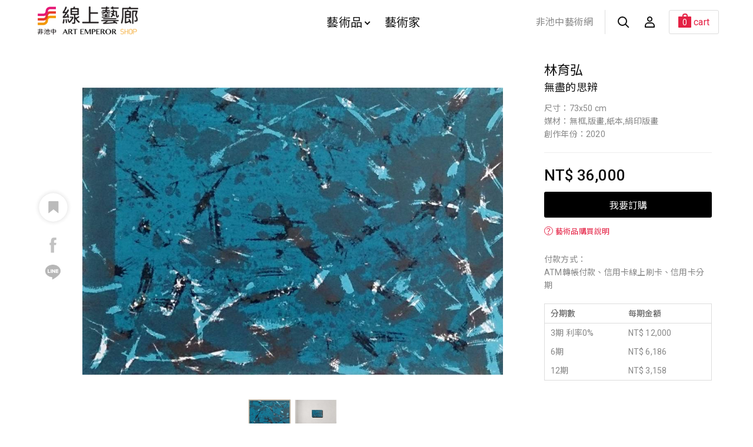

--- FILE ---
content_type: text/html; charset=utf-8
request_url: https://todaay.artemperor.tw/artworks/15702
body_size: 5989
content:
<!doctype html>
<html>

<!--Head-start-->
<head>
<meta http-equiv="Content-Type" content="text/html; charset=utf-8" />
<meta http-equiv="Content-Language" content="zh-TW" />

<!--SEO-start-->
<title>林育弘-無盡的思辨 - 非池中藝術網</title>
<meta name="keywords" content="買畫,藝術品,網路買畫,線上買畫,油畫,藝術家,原作,畫作,收藏" />
<meta name="description" content="…" />
<meta property="fb:app_id" content="314927971902214"/>
<meta property="og:site_name" content="非池中線上藝廊" />
<meta property="og:url" content="https://todaay.artemperor.tw/artworks/15702"/>
<meta property="og:type" content="article"/>
<meta property="og:title" content="林育弘-無盡的思辨 - 非池中藝術網" />
<meta property="og:image" content="https://d2onjhd726mt7c.cloudfront.net/online_images/art_img/big/15702.jpg" />
<meta property="og:description" content="…" />
<meta name="viewport" content="width=device-width, initial-scale=1, maximum-scale=1">

	<!-- Global site tag (gtag.js) - Google Analytics -->
	<script async src='https://www.googletagmanager.com/gtag/js?id=UA-18692693-9'></script>
	<script>
	  window.dataLayer = window.dataLayer || [];
	  function gtag(){dataLayer.push(arguments);}
	  gtag('js', new Date());

	  gtag('config', 'UA-18692693-9');
	</script>

	<!-- Global site tag (gtag.js) - Google Analytics -->
	<script async src='https://www.googletagmanager.com/gtag/js?id=G-4Y8M3KR9L7'></script>
	<script>
	  window.dataLayer = window.dataLayer || [];
	  function gtag(){dataLayer.push(arguments);}
	  gtag('js', new Date());

	  gtag('config', 'G-4Y8M3KR9L7');
	</script>

	<script>(function() {
	  var _fbq = window._fbq || (window._fbq = []);
	  if (!_fbq.loaded) {
		var fbds = document.createElement('script');
		fbds.async = true;
		fbds.src = '//connect.facebook.net/en_US/fbds.js';
		var s = document.getElementsByTagName('script')[0];
		s.parentNode.insertBefore(fbds, s);
		_fbq.loaded = true;
	  }
	  _fbq.push(['addPixelId', '1571810943058745']);
	})();
	window._fbq = window._fbq || [];
	window._fbq.push(['track', 'PixelInitialized', {}]);
	</script>
	<noscript><img height='1' width='1' alt='' style='display:none' src='https://www.facebook.com/tr?id=1571810943058745&amp;ev=PixelInitialized' />
	</noscript>
	
<!--END-SEO-->

<link rel="canonical" href="https://todaay.artemperor.tw/artworks/15702"/>
<link rel="shortcut icon" href="https://todaay.artemperor.tw/images/feishop.ico?v=4.2.65"/>

<meta name="apple-mobile-web-app-title" content="非池中線上藝廊">
<link rel="apple-touch-icon" size="120x120" href="https://todaay.artemperor.tw/images/touch-icon-iphone-retina.jpg?v=4.2.65"/>

<link rel="stylesheet" type="text/css" href="https://todaay.artemperor.tw/css/layout.css?v=4.2.65">
<link rel="stylesheet" type="text/css" href="https://todaay.artemperor.tw/css/index.css?v=4.2.65">
<link rel="stylesheet" type="text/css" href="https://todaay.artemperor.tw/css/slideshow.css?v=4.2.65">
<link rel="stylesheet" type="text/css" href="https://todaay.artemperor.tw/css/news_page.css?v=4.2.65">
<link rel="stylesheet" type="text/css" href="https://todaay.artemperor.tw/css/artworks.css?v=4.2.65">
</head>
<!--END-Head-->
<body>

<!--include-file-->
  <meta http-equiv="Content-Type" content="text/html; charset=utf-8" />
<meta http-equiv="Content-Language" content="zh-TW" />
<div class="loading" style="display: none;">
  <div></div>
  <div></div>
  <p>loading...</p>
</div>
<header>
  <section class="header">
      
      <div class="mo-hb">
        <a href="#" class="hamburg"><i></i></a>
        <a href="https://todaay.artemperor.tw/search" class="hamburgsearch"><i class="search"></i></a>
      </div>

      <h1><a href="https://todaay.artemperor.tw/">非池中線上藝廊</a></h1>
      <ul class="menu">
          <li id="MENU_1"><a href="https://todaay.artemperor.tw/arts">藝術品<i class="arrow"></i></a>
              <ul class="dropmenu CLOSE" id="DROP_1">
                  <div>
                      <div class="filter_l"> 
                          <div class="hotbox">
                              <a href="https://todaay.artemperor.tw/arts" class="series_box">
                                  <div class="pic pic_mask" style="background-image:url(https://d2onjhd726mt7c.cloudfront.net/online_images/art_img/L450/18807.jpg);">
                                      <h4>最新藝術品<i>new</i></h4>
                                  </div>
                              </a>
                              <a href="https://todaay.artemperor.tw/arts/hot" class="series_box">
                                  <div class="pic pic_mask" style="background-image:url(https://d2onjhd726mt7c.cloudfront.net/online_images/art_img/L450/18438.jpg);">
                                      <h4>熱門藝術品<i>hot</i></h4>
                                  </div>
                              </a>
                          </div>     
                          <a href="https://todaay.artemperor.tw/arts" class="btn btn_6">全部作品</a>
                      </div>
                      <ul class="filter_r">
                          <li>
                              <ul>
                                  <li class="NBSTAG">風格</li>
                                  <li><a href="https://todaay.artemperor.tw/arts?style=abstract&page=1">抽象</a></li>
                                  <li><a href="https://todaay.artemperor.tw/arts?style=realism&page=1">寫實</a></li>
                                  <li><a href="https://todaay.artemperor.tw/arts?style=impressionism&page=1">印象</a></li>
                                  <li><a href="https://todaay.artemperor.tw/arts?style=symbolism&page=1">象徵</a></li>
                                  <li><a href="https://todaay.artemperor.tw/arts?style=cubism&page=1">立體</a></li>
                                  <li><a href="https://todaay.artemperor.tw/arts?style=expressionism&page=1">表現主義</a></li>
                                  <li><a href="https://todaay.artemperor.tw/arts?style=figurative&page=1">具象</a></li>
                                  <li><a href="https://todaay.artemperor.tw/arts?style=art_deco&page=1">裝飾</a></li>
                                  <li><a href="https://todaay.artemperor.tw/arts?style=illustration&page=1">插畫</a></li>
                                  <li><a href="https://todaay.artemperor.tw/arts?style=sketch&page=1">速寫</a>
                              </ul>
                          </li>

                          <li>
                              <ul>
                                  <li class="NBSTAG">主題</li>
                                  <li><a href="https://todaay.artemperor.tw/arts?subject=landscape&page=1">風景</a></li>
                                  <li><a href="https://todaay.artemperor.tw/arts?subject=still_life&page=1">靜物</a></li>
                                  <li><a href="https://todaay.artemperor.tw/arts?subject=people&page=1">人物</a></li>
                                  <li><a href="https://todaay.artemperor.tw/arts?subject=floral&page=1">花草</a></li>
                                  <li><a href="https://todaay.artemperor.tw/arts?subject=animal&page=1">動物</a></li>
                                  <li><a href="https://todaay.artemperor.tw/arts?subject=rural_life&page=1">田園鄉村</a></li>
                                  <li><a href="https://todaay.artemperor.tw/arts?subject=cities&page=1">城市街景</a></li>
                                  <li><a href="https://todaay.artemperor.tw/arts?subject=culture&page=1">文化</a></li>
                                  <li><a href="https://todaay.artemperor.tw/arts?subject=mountain&page=1">山</a></li>
                                  <li><a href="https://todaay.artemperor.tw/arts?subject=sea&page=1">海</a></li>
                              </ul>
                          </li>
                          
                          <li>
                              <ul>
                                  <li class="NBSTAG">創作媒材</li>
                                  <li><a href="https://todaay.artemperor.tw/arts?medium=oil&page=1">油畫</a></li>
                                  <li><a href="https://todaay.artemperor.tw/arts?medium=acrylic&page=1">壓克力</a></li>
                                  <li><a href="https://todaay.artemperor.tw/arts?medium=mixed_media&page=1">複合媒材</a></li>
                                  <li><a href="https://todaay.artemperor.tw/arts?medium=watercolor&page=1">水彩</a></li>
                                  <li><a href="https://todaay.artemperor.tw/arts?medium=ink&page=1">水墨</a></li>
                                  <li><a href="https://todaay.artemperor.tw/arts?medium=editioned_art_print&page=1">版畫</a></li>
                                  <li><a href="https://todaay.artemperor.tw/arts?medium=framed_ones&page=1">藝術家附框</a></li>
                                  <li><a href="https://todaay.artemperor.tw/arts?medium=sculpture&page=1">雕塑</a></li>
                                  <li><a href="https://todaay.artemperor.tw/arts?medium=eastern_gouache&page=1">膠彩</a></li>
                                  <li><a href="https://todaay.artemperor.tw/arts?medium=photography&page=1">攝影</a></li>
                                  <li><a href="https://todaay.artemperor.tw/arts?medium=installation_art&page=1">裝置</a></li>
                              </ul>
                          </li>
                          
                          <li>
                              <ul>
                                  <li class="NBSTAG">價格區間</li>
                                  <li><a href="https://todaay.artemperor.tw/arts?price=&lt;5000&page=1">$5,000元以內畫作</a></li>
                                  <li><a href="https://todaay.artemperor.tw/arts?price=5000~10000&page=1">$5,000 ~ $10,000元</a></li>
                                  <li><a href="https://todaay.artemperor.tw/arts?price=10000~20000&page=1">$10,000 ~ $20,000元</a></li>
                                  <li><a href="https://todaay.artemperor.tw/arts?price=20000~30000&page=1">$20,000 ~ $30,000元</a></li>
                                  <li><a href="https://todaay.artemperor.tw/arts?price=30000~50000&page=1">$30,000元 ~ $50,000元</a></li>
                                  <li><a href="https://todaay.artemperor.tw/arts?price=&gt;50000&page=1">$50,000元以上畫作</a></li>
                              </ul>
                          </li>
                      </ul>
                  </div>
              </ul>
          </li>

          <li><a href="https://todaay.artemperor.tw/group">藝術家</a></li>
      </ul>
      <ul class="head_r">
          <li><a class="backhome" href="https://artemperor.tw/">非池中藝術網</a></li>
          <li><a href="https://todaay.artemperor.tw/search"><i class="search"></i></a></li>
                <li id="MENU_4">
        <a href="https://todaay.artemperor.tw/login"><i class="member"></i></a>
        <ul class="dropmenu_b CLOSE" id="DROP_4">
          <li><a href="https://todaay.artemperor.tw/login">登入</a></li>
          <li><a href="https://todaay.artemperor.tw/signup">註冊</a></li>
          <li><a href="http://myart.artemperor.tw/">藝術家後台</a></li>
        </ul>
      </li>
            <li id="MENU_6">
        <a href="https://todaay.artemperor.tw/cart"><div class="cart"><span>0</span><q>cart</q></div></a>

                <ul class="dropmenu_b CLOSE" id="DROP_6"><!-- 空購物車 -->
          <li><h6>your bag is empty</h6></li>
          <hr>
          <li><a href="https://todaay.artemperor.tw/online" class="btn btn_1">探索藝術品</a></li>
        </ul>
              </li>
    </ul>
  </section>

  <section class="submenu">

      <ul class="submenu_nav">
          <li><a href="https://todaay.artemperor.tw/arts">藝術品</a> </li>
          <ul>
              <li>
                  <b id="SUB_BTN_1">風格<i id="AAARROW_1" class="arrow"></i></b>
                  <div class="subfilter" id="SUBDROP_1">
                      <a href="https://todaay.artemperor.tw/arts?style=abstract&page=1">抽象</a>
                      <a href="https://todaay.artemperor.tw/arts?style=realism&page=1">寫實</a>
                      <a href="https://todaay.artemperor.tw/arts?style=impressionism&page=1">印象</a>
                      <a href="https://todaay.artemperor.tw/arts?style=symbolism&page=1">象徵</a>
                      <a href="https://todaay.artemperor.tw/arts?style=cubism&page=1">立體</a>
                      <a href="https://todaay.artemperor.tw/arts?style=expressionism&page=1">表現主義</a>
                      <a href="https://todaay.artemperor.tw/arts?style=figurative&page=1">具象</a>
                      <a href="https://todaay.artemperor.tw/arts?style=art_deco&page=1">裝飾</a>
                      <a href="https://todaay.artemperor.tw/arts?style=illustration&page=1">插畫</a>
                      <a href="https://todaay.artemperor.tw/arts?style=sketch&page=1">速寫</a>
                  </div>
              </li>
              <li>
                  <b id="SUB_BTN_2">主題<i id="AAARROW_2" class="arrow"></i></b>
                  <div class="subfilter"  id="SUBDROP_2">
                      <a href="https://todaay.artemperor.tw/arts?subject=landscape&page=1">風景</a>
                      <a href="https://todaay.artemperor.tw/arts?subject=still_life&page=1">靜物</a>
                      <a href="https://todaay.artemperor.tw/arts?subject=people&page=1">人物</a>
                      <a href="https://todaay.artemperor.tw/arts?subject=floral&page=1">花草</a>
                      <a href="https://todaay.artemperor.tw/arts?subject=animal&page=1">動物</a>
                      <a href="https://todaay.artemperor.tw/arts?subject=rural_life&page=1">田園鄉村</a>
                      <a href="https://todaay.artemperor.tw/arts?subject=cities&page=1">城市街景</a>
                      <a href="https://todaay.artemperor.tw/arts?subject=culture&page=1">文化</a>
                      <a href="https://todaay.artemperor.tw/arts?subject=mountain&page=1">山</a>
                      <a href="https://todaay.artemperor.tw/arts?subject=sea&page=1">海</a>
                  </div>
              </li>
              <li>
                  <b id="SUB_BTN_3">創作媒材<i id="AAARROW_3" class="arrow"></i></b>
                  <div class="subfilter"  id="SUBDROP_3">
                      <a href="https://todaay.artemperor.tw/arts?medium=oil&page=1">油畫</a>
                      <a href="https://todaay.artemperor.tw/arts?medium=acrylic&page=1">壓克力</a>
                      <a href="https://todaay.artemperor.tw/arts?medium=mixed_media&page=1">複合媒材</a>
                      <a href="https://todaay.artemperor.tw/arts?medium=watercolor&page=1">水彩</a>
                      <a href="https://todaay.artemperor.tw/arts?medium=ink&page=1">水墨</a>
                      <a href="https://todaay.artemperor.tw/arts?medium=editioned_art_print&page=1">版畫</a>
                      <a href="https://todaay.artemperor.tw/arts?medium=framed_ones&page=1">藝術家附框</a>
                      <a href="https://todaay.artemperor.tw/arts?medium=sculpture&page=1">雕塑</a>
                      <a href="https://todaay.artemperor.tw/arts?medium=eastern_gouache&page=1">膠彩</a>
                      <a href="https://todaay.artemperor.tw/arts?medium=photography&page=1">攝影</a>
                      <a href="https://todaay.artemperor.tw/arts?medium=installation_art&page=1">裝置</a>
                  </div>
              </li>
              <li>
                  <b id="SUB_BTN_4">價格區間<i id="AAARROW_4" class="arrow"></i></b>
                  <div class="subfilter"  id="SUBDROP_4">
                      <a href="https://todaay.artemperor.tw/arts?price=&lt;5000&page=1">$5,000元以內畫作</a>
                      <a href="https://todaay.artemperor.tw/arts?price=5000~10000&page=1">$5,000 ~ $10,000元</a>
                      <a href="https://todaay.artemperor.tw/arts?price=10000~20000&page=1">$10,000 ~ $20,000元</a>
                      <a href="https://todaay.artemperor.tw/arts?price=20000~30000&page=1">$20,000 ~ $30,000元</a>
                      <a href="https://todaay.artemperor.tw/arts?price=30000~50000&page=1">$30,000元 ~ $50,000元</a>
                      <a href="https://todaay.artemperor.tw/arts?price=&gt;50000&page=1">$50,000元以上畫作</a>
                  </div>
              </li>
          </ul>
          <li><a href="https://todaay.artemperor.tw/group">藝術家</a></li>
      </ul>
      <ul class="f_menu f_submenu">
          <li><a href="https://todaay.artemperor.tw/artist_add">藝術家線上申請</a></li>
          <li><a href="https://todaay.artemperor.tw/FAQ">藝術家問答集</a></li>
          <li><a href="https://todaay.artemperor.tw/FAQ">購物說明</a></li>
      </ul>
      <ul class="f_menu f_submenu">
          <li><a href="https://artemperor.tw/">前往<b>非池中藝術網</b></a></li>
      </ul>
  </section>
</header>
<!--include-file-->

	<article>

				<section class="flex work_wrap">
			<div class="col_3_4 work_main">
				<div class="sticky">
					<div id="slider1_container" style="position: relative; top: 0px; left: 0px; width: 800px; height: 700px; overflow: hidden; margin: 0 auto;">
				        <div u="slides" class="slidesControl">
				            <div>
				                <img u="image" id="WORK" src="https://d2onjhd726mt7c.cloudfront.net/online_images/art_img/big/15702.jpg" data-zoom-image="https://d2onjhd726mt7c.cloudfront.net/online_images/art_img/detail/15702.jpg"/ alt="林育弘-無盡的思辨"/>
				                <img u="thumb" src="https://d2onjhd726mt7c.cloudfront.net/online_images/art_img/big/15702.jpg"/>
				            </div>
											            <div><img u="image" src="https://d2onjhd726mt7c.cloudfront.net/online_images/artworks/15702/bg6.jpg"/><img u="thumb" src="https://d2onjhd726mt7c.cloudfront.net/online_images/artworks/15702/bg6.jpg"/></div>				        </div>
				        				        <span u="arrowleft" class="jssora05l" style="left: -10px;"><i></i>
				        </span>
				        <span u="arrowright" class="jssora05r" style="right: -10px"><i></i>
				        </span>
				        <div u="thumbnavigator" class="jssort01" style="position: absolute; width: 800px; height: 120px; left:0px; bottom: 0px;margin-top: 20px;">	         
				            <div u="slides" style="cursor: move;">
				                <div u="prototype" class="p" style="position: absolute; width: 80px; height: 80px; top: 0; left: 0;">
				                    <div class=w><thumbnailtemplate style=" width: 100%; height: 100%; border: none;position:absolute; top: 0; left: 0;"></thumbnailtemplate></div>
				                    <div class="c">
				                    </div>
				                </div>
				            </div>
				        </div>	
				        				    </div>

					<div class="zoomin">
						<a><i class="search"></i>
							<i class="plus"></i>
						</a>
					</div>

					<div class="share">
						<div id="A15702" class="like">
							<input class="B15702" type="checkbox" id="likebtn_g1" >
							<label for="likebtn_g1"><i></i></label>
						</div>

						<ul class="social">
							<a onclick="FB();" target="_blank" class="fb_b"><li><i class="fb"></i></li></a>
							<a onclick="LINE();" target="_blank" class="line_b"><li><i class="line"></i></li></a>
						</ul>
					</div>

				</div>
				<div id="bigger" class="bigfull close"><!--拍品大圖-->
					<div>
						<div class="bigfullpic"
						style="background-image:url(https://d2onjhd726mt7c.cloudfront.net/online_images/art_img/detail/15702.jpg);"></div>
						<div class="atHeader">
							<i class="plus atClose"></i>
						</div>
					</div>
				</div>
		    </div>


			<div class="col_1_4 work_info">

				<div class="work_text">
					<a href="https://todaay.artemperor.tw/artist/3133"><h2>林育弘</h2></a>
					<h5>無盡的思辨</h5>
					<p>尺寸：73x50 cm </p>					<p>媒材：無框,版畫,紙本,絹印版畫</p>					<p>創作年份：2020</p>				</div>

			<!--price-box-->
				<div class="price_box">
					<h4>NT$ 36,000</h4>

					<!--璞玉發光隱藏-->
										<button class="btn btn_6" onclick="Submit()">我要訂購</button>
										
					<a href="https://todaay.artemperor.tw/FAQ" target="_blank"><span class="note"><b>？</b>藝術品購買說明</span></a>
					<br>
					<p>付款方式：<br>ATM轉帳付款、信用卡線上刷卡、信用卡分期</p>
					<ul class="form_buyinfo">
						<li>
							<p>分期數</p>
							<p>每期金額</p>
						</li>
						<li>
							<p>3期 利率0%</p>
							<p>NT$ 12,000</p>
						</li>
						<li>
							<p>6期</p>
							<p>NT$ 6,186</p>
						</li>
						<li>
							<p>12期</p>
							<p>NT$ 3,158</p>
						</li>
					</ul>
					
										
				</div>

			</div>
		</section>

		<section class="flex">
			<div class="work_somin search_wrap">
				<ul class="sidebar">
														</ul>
				<ul class="content">
					<li id="resultbox_1" class="search_result OPEN">
						<!--璞玉發光隱藏-->
						<p>運費：NT$ 450</p>						
						
						<p >
						Subject：<a class="link" href="https://todaay.artemperor.tw/arts?subject=landscape&page=1" target="_blank">風景</a>　</p>

						<p >
						Style：<a class="link" href="https://todaay.artemperor.tw/arts?style=abstract&page=1" target="_blank">抽象</a>　<a class="link" href="https://todaay.artemperor.tw/arts?style=expressionism&page=1" target="_blank">表現主義</a>　</p>
					</li>
					<li id="resultbox_2" class="critique search_result OPEN">
						<p></p>
					</li>
				</ul>
			</div>
		</section>

		<form id="sentToCart">
            <input type="hidden" name="id" value="15702">
            <input type="hidden" name="source" value="2">
        </form>
		

<!-- 藝術品============== -->
		<section class="title flex">
			<h4>相關藝術品</h4>
			<a href="https://todaay.artemperor.tw/online">view all<i class="arrow"></i></a>
			<hr>
		</section>
		<section class="flex">

							<div class="artwork_box">
					<a href="https://todaay.artemperor.tw/artworks/35524" class="pic">
						<img src="https://d2onjhd726mt7c.cloudfront.net/online_images/art_img/L450/35524.jpg" alt="林育弘-片斷是風無礙夢5">
					</a>
					<div class="artwork_text">
						<a href="https://todaay.artemperor.tw/artist/3133"><h2>林育弘</h2></a>
						<h4>片斷是風無礙夢5，2026</h4>
						<p>NT$ 280,000</p>
					</div>
				</div>
							<div class="artwork_box">
					<a href="https://todaay.artemperor.tw/artworks/35520" class="pic">
						<img src="https://d2onjhd726mt7c.cloudfront.net/online_images/art_img/L450/35520.jpg" alt="林育弘-片斷是風無礙夢8">
					</a>
					<div class="artwork_text">
						<a href="https://todaay.artemperor.tw/artist/3133"><h2>林育弘</h2></a>
						<h4>片斷是風無礙夢8，2026</h4>
						<p>NT$ 80,000</p>
					</div>
				</div>
							<div class="artwork_box">
					<a href="https://todaay.artemperor.tw/artworks/35475" class="pic">
						<img src="https://d2onjhd726mt7c.cloudfront.net/online_images/art_img/L450/35475.jpg" alt="林育弘-片斷是風無礙夢7">
					</a>
					<div class="artwork_text">
						<a href="https://todaay.artemperor.tw/artist/3133"><h2>林育弘</h2></a>
						<h4>片斷是風無礙夢7，2026</h4>
						<p>NT$ 620,000</p>
					</div>
				</div>
							<div class="artwork_box">
					<a href="https://todaay.artemperor.tw/artworks/35463" class="pic">
						<img src="https://d2onjhd726mt7c.cloudfront.net/online_images/art_img/L450/35463.jpg" alt="林育弘-片斷是風無礙夢6">
					</a>
					<div class="artwork_text">
						<a href="https://todaay.artemperor.tw/artist/3133"><h2>林育弘</h2></a>
						<h4>片斷是風無礙夢6，2026</h4>
						<p>NT$ 360,000</p>
					</div>
				</div>
			
		</section>
	</article>

<!--include-file-->
  <meta http-equiv="Content-Type" content="text/html; charset=utf-8" />
<meta http-equiv="Content-Language" content="zh-TW" />

<footer>
    <div class="other">
        <a href="https://todaay.artemperor.tw/FAQ" class="btn btn_1">購物說明</a>
        <a href="https://todaay.artemperor.tw/FAQ?tag=artist" class="btn btn_1">藝術家問答集</a>
        <a href="https://todaay.artemperor.tw/artist_add" class="btn btn_1">藝術家線上申請</a>
    </div>
    <h2><a href="https://artemperor.tw/">非池中藝術網</a></h2>
    <div class="company">
        <ul>
            <li>© 帝圖科技文化股份有限公司 2026</li>
            <li>｜</li>
            <li>
                <a href="https://about.artemperor.tw/">關於帝圖｜</a>
                <a href="https://todaay.artemperor.tw/customer_care">服務條款</a>
            </li>
        </ul>
        <ul>
            <!-- <li>Tel：+886-2-2658-1788</li>
            <li>｜</li>
            <li>Fax：+886-2-2658-5126</li> -->
            <li>地址：台北市大安區仁愛路三段136號3樓</li>
            <li>｜</li>
            <li>統一編號：24327189</li>
            <li>｜</li>
            <li>E-mail：art@artemperor.tw</li>
        </ul>
    </div>
    <a href="" id="gotop" class="gotop"><i class="arrow"></i></a>
</footer>
<!--include-file-->

</body>
</html>

<!--JavaScript_start-->
<script src="https://ajax.googleapis.com/ajax/libs/jquery/2.0.3/jquery.min.js"></script>
<script src="https://todaay.artemperor.tw/js/fei.js?v=4.2.65"></script>
<script src="https://todaay.artemperor.tw/js/easing.js?v=4.2.65"></script>
<script src="https://todaay.artemperor.tw/js/jssor.slider.min.js?v=4.2.65"></script>
<script src="https://todaay.artemperor.tw/js/slideshow.js?v=4.2.65"></script>

<script src="https://todaay.artemperor.tw/js/elevatezoom.js?v=4.2.65"></script>
<script>
	function isMobile() {
		try{ document.createEvent("TouchEvent"); return true; }
		catch(e){ return false;}
	}
	if(!isMobile())$("#WORK").elevateZoom({scrollZoom : true});
</script>
<script>
	function FB() {
		var N = window.location.href;
		window.open('https://www.facebook.com/sharer/sharer.php?u='+N+'&display=popup&ref=plugin&src=like&kid_directed_site=0&app_id=314927971902214', 'Facebook Share', config='height=500,width=500');
	}

	function LINE() {
		var N = window.location.href;
		window.open('https://social-plugins.line.me/lineit/share?url='+N, 'Line Share', config='height=500,width=500');
	}
</script>
<script>
	$(".like").click(function(){
		var N = this.id.substr(1);
		var P = '';
		if(P == ''){
			alert('趕快登入會員收錄喜歡的文章吧！');
			window.location.href = 'https://todaay.artemperor.tw/login?table=online&id='+N;
		}
		
		if($(".B"+N).is(":checked")) {
            $(".B"+N).attr('checked', false);
            var DEL = 1;
        } else {
            $(".B"+N).attr('checked', true);
            var DEL = 0;
        }

	    $.ajax({ 
	        type: "POST", 
	        url: "https://todaay.artemperor.tw/library/ajax/favorite.php", 
	        data: {
	          id:N,
	          table:'online',
	          DEL:DEL,
	          submit:'1'
	        },
	        success: function(msg){ 
	          //alert(msg);
	        } 
	    }); 

	    return false;
	});
</script>
<script>
var Submit=function(){
   
    $.ajax({
        url: "https://todaay.artemperor.tw/library/cart/add.php",
        data: $('#sentToCart').serialize(),
        type:"POST",
        dataType:'text',

        success: function(msg){
            location.replace('https://todaay.artemperor.tw/cart');
        },

        error:function(xhr, ajaxOptions, thrownError){ 
            alert('Ajax request 發生錯誤');
        }
    });
    
}
</script>
<!--JavaScript_end-->

--- FILE ---
content_type: text/css
request_url: https://todaay.artemperor.tw/css/layout.css?v=4.2.65
body_size: 5911
content:
@import url("reset.css");

html{
    font-family:'Roboto','Noto Sans TC','Microsoft JhengHei','PMingLiU','Lato',sans-serif;
    letter-spacing: 0.2px;
    line-height: 1.6;
    font-size: 12px;
    font-weight: 400;
    color: #111;
}

article h1,.feature_text h1{font-size: 33px;margin:10px 0;}
h1,h2{font-weight: 400;line-height: 1.4;}
h2{font-size: 20px;margin:8px 0 6px;}

h3{
    font-size: 13px;
    font-weight: 400;
}

p, li{color: #555;font-weight: 400;}
a,button{font-size: 16px;color: #111;}
h4{font-size: 26px;font-weight: 500;line-height: 1.4;}
h5{font-size: 18px;color: #111;font-weight: 400;}
h6{font-size: 18px; color: #222;font-weight: 400;margin-top: 10px;}
p,input,textarea,th{font-size: 14px;font-weight: 400;color: #888;}
th{color: #aaa;}
li,td{font-size: 16px;}

a,button{ transition: all 0.2s ease-in-out;font-weight: 400;}
b{font-weight: 400;/*line-height: 2.5;*/}
hr{color: #eee;opacity: .3;}
label{color: #666;font-size: 16px;}
button{border-radius: 3px;cursor: pointer;}

/*小動畫----------------------------*/
/*@keyframes run{
    0%{transform: translateX(-200px);}
    100%{transform: translateX(0px);}
}*/




@keyframes FADE{
    0%{ opacity: 0; }
    100%{ opacity: 1;}
}
@keyframes Bounce{
    0%{ transform:scale(.65) translateX(0px);}
    50%{transform:scale(.65) translateX(20px);}
    60%{transform:scale(.65) translateX(0px);}
    90%{transform:scale(.65) translateX(5px);}
    100%{transform:scale(.65) translateX(0px);}
}
@keyframes Jellyy{
    0%{ transform: scale(.1);}
    10%{ transform: scale(.88);}
    30%{transform: scale(.8);}
    50%{transform: scale(.9);}
    100%{transform: scale(.88);}
}
/*@keyframes Jelly{
    0%{ transform: scale(1); }
    20%{transform: scale(1.15);}
    50%{transform: scale(.9);}
    70%{transform: scale(1.1);}
    100%{transform: scale(1);}
}*/
@keyframes Jelly{
    0%{ transform: scale(.8); }
    40%{transform: scale(1.15);}
    100%{transform: scale(1);}
}

@keyframes xxA{
    0%{ transform: rotate(0deg); }
    20%{transform: translateY(10px);}
    100%{ transform: rotate(45deg); transform-origin:3px 5px;}
}
@keyframes xxB{
    0%{ transform: rotate(0deg); }
    20%{transform: translateY(-10px);}
    100%{ transform: rotate(-45deg); transform-origin:4px -2px;}
}
/*小動畫fin----------------------------*/




.tag{    
 /*   margin: 5px 0;*/
    display: flex;
    align-items: baseline;
    flex-wrap: wrap;
}
.tag a, .tag dd{
    font-size: 14px;
    display: inline-block;
    border-bottom: 1px solid #B3A792;
    margin: 0 8px 0 0;
    line-height: 1.2;
        color: #837b6e;
}
.tag a:hover{color: #B3A792;}
.tag a:first-child, .tag dd:first-child,.tag a.news_tag{
    border-bottom: none;
    line-height: 1.5;
    color: #fff;
    background-color: rgba(179,167,145,0.9);
    padding: 1px 10px;
    border-radius: 10px 10px 10px 0;
  margin: 4px 8px 4px 0; 
}
.tag a:first-child:hover{background-color:rgba(179,167,145,1);}

html {
  height: 100%;
}
body {
  min-height: 100%;
  display: flex;
  flex-direction: column;
}
article {
  flex: 1;
}


.btn{
    display: block;
    text-align: center;
    padding: 7px 20px;
    margin: 10px auto;
}
.btn_1{
    background-color:rgba(255,255,255,0.18);padding: 12px 20px;
}
.btn_1:hover{
    background-color: rgba(255,255,255,0.3);
}
.btn_2{
    background-color: rgba(227,33,67,0.6);
}
.btn_2:hover{background-color: rgba(228,32,68,0.7);}
.btn_3{
    width: 300px;
    background-color: #f5f5f5;
    border: 1px solid #ddd;
    
    margin: 0px auto 40px;
}
.btn_3:hover{background-color: #eee;}

.btn_4{
    background-color: rgba(255,255,255,0.27);
    border: 1px solid rgba(255,255,255,0.18);
    padding: 7px 20px;
    color: #fff;
    opacity: .8;
    margin: 40px 0;
}
.btn_4:hover{opacity: 1;}
.btn_5{
    border: #ddd 2px solid;
    margin: 5px;
    border-radius: 4px;
}
.btn_5:hover{border: #aaa 2px solid;}
.btnnow,.btnnow:hover{border: #222 2px solid;}

.btn_6{
    background-color: #000;
    color: #fff;
    width: 100%;
    padding: 10px 20px;
    border-radius: 3px;
    font-size: 16px;
    cursor: pointer;
}
.btn_6:hover{background-color: #e51a40;}

.btn_7{
    background-color:rgba(179,167,146,.8);
    color: #fff;
    margin: 5px;
    border-radius: 3px;
    cursor: pointer;
}
.btn_7:hover{background-color:#9c9079;}
.btn_8{background-color: #e42144;color: #fff;width: 180px;margin: 30px 0 0;padding: 10px 20px;}
.btn_8:hover{background-color: #ff375b;}
/*手機版的東東,先隱藏--------------*/
.mo-hb,.submenu_nav,.submenu .f_submenu{display: none;}


/*icon--------------------------*/
i:before,i:after,span:before,span:after{content: '';display: block;}
.arrow{
    display: inline-block;
    width: 7px;
    height: 7px;
    border-bottom: 2px solid #111;
    border-right: 2px solid #111;
    transform: rotate(45deg);
    margin: 0 0px 4px 5px;
    transition: all 0.1s ease;
}
.search:before {
    width: 12px;
    height: 12px;
    border-radius: 50%;
    border: 2px solid #111;
}
.search:after {
/*    width: 7px;
    margin: -1px 0px 0px 13px;*/
    border: 1px solid #111;
    transform: rotate(45deg);
    width: 6px;
    margin: -1px 0px 0px 12px;
}
.searchNO:before{
    width: 16px;
    height: 0px;
    border-radius: 0;
    transform: rotate(-45deg);
    border: 1px solid #111;
    margin: 10px 0;
}
.searchNO:after{
    width: 16px;
    border: 1px solid #111;
    transform: rotate(45deg);
    margin: -12px 0 0;
}



.member:before{
/*  width: 6px;
    height: 6px;    
    margin:1px 0 1px 4px;*/
    border-radius: 50%;
    border: 2px solid #111;
    width: 5px;
    height: 5px;
    margin: 0px 0 1px 4px;
}
.member:after{
/*  width: 14px;
    height: 6px;*/
    border-radius: 6px 6px 1px 1px;
    border: 2px solid #111;
    width: 13px;
    height: 5px;
}
.cart span,.cart q{font-size: 16px;}
.cart span{
    display: inline-block;
    width: 22px;
    height: 19px;
    line-height: 29px;
    text-align: center;
    background-color: #E42144;
    color: #fff;
    border-radius: 1px;
    margin-right: 4px;
    font-size: 14px;
}
.cart span:before{    
    content: '';
    display: block;
    width: 5px;
    height: 4px;
    border: 2px solid #E42144;
    margin:-5px 7px -7px;
    border-radius: 5px 5px 0 0;
}

/*icon--fin-----------------------*/


.AD{
    display: block;
    width: 100%;
    padding: 20px 70px;
    background-color: #f6f6f6;
    box-shadow: inset 0 0 13px #dedede;
}
.AD .slick{    
    max-width: 1430px;
    margin: 0 auto;
}
.AD .slick div{justify-content: center;}
.AD img{
    display: block; 
    margin: 0 auto;
    width: 100%;
    max-width: 1200px;

}
.ADclose{
    width: 50px;
    height: 30px;
    position: absolute;
    top: 0;
    right: 20px;
    background-color: rgba(255,255,255,0.66);
    border-radius: 0 0 50px 50px;
    box-shadow: 0 0 10px rgba(32,32,32,0.25);
    display: flex;
    flex-direction: column;
    align-items: center;
}
 .ADclose p{    font-size: 12px;
    color: #888;
    text-align: center;
    margin-top: 8px;} 
.ADclose .arrow{
    position: absolute;
    left: 16px;
    top: 4px;
    transform: rotate(225deg);
    opacity: .6;
}

header{
    position:-webkit-sticky;
    position: sticky;
    top: 0;
    z-index: 99999;
    width: 100%;
/*  height:80px;*/
    background-color:#fff;
}
.header{
    display: flex;
    justify-content: space-between;
    align-items: center;
    /*width: 100%;*/
    padding:0 50px 0 60px;
    /*position:-webkit-sticky;
    position: sticky;
    top: 0;
    z-index: 99999;*/
    max-width: 1560px;
    margin: 0 auto;
}

.header h1 a, footer h2 a{
    display: inline-block;
    background-image: url(../images/LOGO.png);
    background-size: contain;
    background-repeat: no-repeat;
    width: 319px;
    height: 48px;
    margin-bottom: 8px;
    color: transparent;
    text-indent: -9999px;  
}
footer h2 a{background-image: url(../images/fei_logo.png);}

ul.menu,ul.head_r{
    display: flex;
    align-items: center;
}
.menu li{margin: 0 3px;position: relative;}
.menu li a{padding: 25px 10px;font-size: 20px;font-weight: 400;}
/*.menu li a:hover{opacity: .8;}*/

.head_r > li{position: relative;}
.head_r li a{
    display: block;
    padding:15px 8px;
}
.head_r li i{
    display: block;
    width: 30px;
    height: 30px;
    padding: 5px;
}
.head_r li .name{
    display: block;
    width: 28px;
    height: 28px;
    border-radius: 50%;
    background-color: #971B11;
    color: #fff;
    font-size: 16px;
    text-align: center;
    font-weight: 300;
    line-height: 30px;
}
.head_r li .cart{
    display: block;
    border: 1px solid #ddd;
    border-radius: 3px;
    padding: 7px 15px;
    margin: 2px 0;
    color: #E42144;
    transition: all ease-out .1s;
}
.head_r li .cart:hover{
     background-color: #f2f2f2;
    }   
.head_r li .backhome{
    border-right: 1px solid #ddd;
    padding: 8px 20px;
    margin-right: 8px;
    color: #888;
    font-size: 16px;
}
.head_r li .backhome:hover{color: #111;}

.dropmenu,.dropmenu_b{
    padding: 10px 0;
    position: absolute;
    top: 50px;
    left: -20px;
    width: 180px;
    z-index: 999999;
}
#DROP_1{    
    width: 100%;
    position: fixed;
    left: 0;
    top: 74px;
    background-color: rgba(255,255,255,.94);
}
#DROP_1 > div{
    display: flex; 
    justify-content: space-between;   
    padding: 20px 60px;
    max-width: 1560px;
    margin: 0 auto;}
.filter_l{width: 40%;padding: 10px;}
.hotbox{display: flex;margin: -10px;}
.filter_l .pic_mask, .filter_l .pic_mask:before,.filter_l .pic_mask:after{
    padding-bottom: 100%;
    border-radius: 10px;
}

.filter_l .pic_mask:before{
   background: -webkit-linear-gradient(90deg, rgba(0, 0, 0, 0.8)0%, rgba(0, 0, 0, 0.7)5%, rgba(0, 0, 0, 0)100%); 
    padding-bottom: 100%;
}
.filter_l .pic_mask h4{
    padding: 0;
    margin: 15px;
    font-size:18px;
    width: auto; 
    display: flex;
    flex-wrap: wrap;
    align-items: center;
}
.menu .filter_l .series_box{
    width: 50%;
    padding: 10px 10px 30px;
}
.hotbox i{
    display: inline-block;
    background-color: #e42144;
    font-size: 13px;
    border-radius: 2px;
    padding: 0px 8px 0px 5px;
    margin:5px 6px;
}

.filter_r{display: flex;width: 53%;}
.dropmenu .NBSTAG{color: #999;font-size: 17px;margin-bottom: 8px;}
.filter_r > li{width: 25%;}
.filter_r > li:last-child{min-width: 180px;}
#DROP_1 .filter_r a{
    padding: 4px 0;
    font-size: 16px;
}
#DROP_1 .filter_r a:hover{color: #e42144;}

.dropmenu_b{top: 66px;}
.dropmenu_b:before{
    content: '';
    display: block;
    position: absolute;
    top: -27px;
    left: 18px;
    width: 0;
    height: 0;
    margin: 20px 60px 0;
    border-style: solid;
    border-width: 0 7px 7px 7px;
    border-color: transparent transparent #000 transparent;}
.dropmenu_b:after{
    content: '';
    display: block;
    position: absolute;
    top: -20px;
    left: 0px;
    width: 180px;
    height: 20px;
    background-color:rgba(255,255,255,0);
    }
.dropmenu{
    background-color: #fff;
    border: 1px solid #ddd;
    box-shadow: 0 0 10px rgba(30,30,30,0.06);
}
.dropmenu_b{
    background-color: #000;
    margin-left: -46px;
    padding:0 10px;
    border: 1px solid rgba(255,255,255,0.3);
}
#DROP_4{padding:10px 0;}
.dropmenu_b p{font-size:14px;color: #999;    
    text-overflow: ellipsis;
    overflow: hidden;
    -webkit-line-clamp: 1; 
}
.dropmenu_b h6{color: #eee;}
.header .dropmenu_b a{
    color: #fff;
    font-size: 16px;
    font-weight: 300;
    padding: 8px 30px;
}
#DROP_5 a{padding: 8px 0;}
#DROP_4 a:hover{background-color:rgba(255,255,255,0.2);}
.menu .dropmenu a{ 
    display: block;
    padding: 6px 30px;
    font-size: 18px;
}
.dropmenu li,.dropmenu_b li{margin: 0;}



#MENU_6 .dropmenu_b{top: 75px;}
#DROP_6:before{left:70px;}

/*--搜尋區塊------------------------------------------------*/
.searchbar{
    display: flex;
    flex-direction: column;
    justify-content: center;
    /*box-shadow: 0 3px 4px rgba(10, 10, 10, 0.09);*/
    box-shadow:0px 70px 70px rgba(0, 0, 0, 0.06), 
                0px 20px 20px rgba(0, 0, 0, 0.02);
    top: 75px;
    padding: 20px;
    display: none;
    position: absolute;
    width: 100%;
    background-color: #fff;
}
.searchbar div,.searchbar .keyword{
    width: 60%;
    max-width: 650px;
    margin:10px auto 30px;
}
.searchbar input{ 
    width: 100%;
    border-radius: 50px;
    padding:15px 65px 15px 25px;
}
.searchbar input:hover{background-color: #eee;}
.searchbar div{
    position: relative;
    display: flex;
    justify-content: flex-end;
    align-items: center;
}

.searchbar input:focus{box-shadow: none;}

.searchbar button{
/*  position: absolute;
    right: 10px;
    top: -1px;*/

/*-webkit-filter: invert(1);
    background-color: #4d576d;
    position: absolute;
    border-radius: 2px 50px 50px 2px;
    padding: 14px 18px;
    right: 1px;
    top: 1px;*/

    -webkit-filter: invert(1);
    background-color: #4d576d;
   /* position:absolute;*/
    border-radius: 50px;
    padding: 11px 18px;
    margin:0 0 0 -62px;

}
.keyword{display: flex;flex-wrap: wrap;justify-content: center;}
.keyword a{
    font-size: 14px;
    display: block;
    padding: 3px 15px;
    background-color: #f5f5f5;
    border-radius: 15px;
    margin: 5px 2px;
}
.keyword a:hover{background-color: #ddd;}


.searchbar h6{text-align: center;margin-top: 30px;}


/*--左下按鈕------------------------------------------------*/
.social{
    display: flex;
    justify-content: center;
    padding: 30px 0 10px;
}
.social a{
    margin: 0 10px;
    width: 60px;
    height: 60px;
    background-color: transparent;
    border-radius: 50%;
}

.social i, .like i, .pen, .videos, .icon_check{
    display: block;
    width: 40px;
    height: 40px;
    background-image: url(../images/icon.png);
    background-repeat: no-repeat;
    background-size: cover;
    margin: 10px;
    -webkit-filter:grayscale(1)  brightness(20) ;
    -ms-filter:grayscale(1)  brightness(20) ;
    -moz-filter:grayscale(1)  brightness(20) ;
}
.social a:hover i{
    -webkit-filter: none; 
    opacity: 1;
    animation:colorfade .3s ease; 
}
@keyframes colorfade{
    0%{ -webkit-filter:brightness(1) grayscale(1);opacity: .8;}
    100%{-webkit-filter:brightness(1) grayscale(0);opacity: 1;}
}


.fb{background-position:-107px 0;}
.ig{background-position:-155px 0;}
.line{background-position:-204px 0;}
.yt{background-position:-252px 0;}
.like i{
    width: 30px;
    height: 30px;
    margin: 4px;
    background-position: -226px 0;
}
.note .pen, .note .videos{
width: 20px;
    height: 20px;
    margin: -2px 7px;
    background-position: -173px 0;
    border-radius: 0;
    background-color: transparent;
    -webkit-filter: none;
}
.note .videos{background-position: -200px 0;margin: -3px 7px;}

.social_b{
    flex-direction: column;
    position: fixed;
    bottom: 0px;
    left: -15px;
  /*  z-index: -1;*/
   }
.social_b a{
    background-color: #000;
    transform: scale(.6);
    margin: -11px 10px;
    box-shadow: 1px 3px 12px rgba(15,15,15,0.2);
}
.social_b a:hover{background-color: #E42144;opacity: 1;}
.social_b a:hover i{-webkit-filter:grayscale(1) brightness(20);animation:none; }

.social_b span{    
    display: block;
    width: 25px;
    height: 23px;
    border: 2px solid #fff;
    border-radius: 1px;
    margin: 19px 18px;
}
.social_b span:before{
    width: 10px;
    height: 12px;
    margin: -8px 4px;
    border: 2px solid #fff;
    border-bottom: none;
    border-radius: 6px 6px 0 0;
}
.social_b a:first-child{background-color: #E42144;}

/*--腳------------------------------------------------*/
footer{background-color: #000;padding: 0 40px 10px;}
footer a{color: rgba(255,255,255,0.8);font-size: 16px;}
footer a:hover{color: #fff;}
footer h2{text-align: center;}
footer h2 a {width: 140px;}
.company{flex-direction: column;}
/*.company ul li{text-align: center;}*/
.f_menu,.company,.company ul,.other{display: flex;justify-content: center;}

.f_menu a{margin:8px;}
.other a{margin: 20px 5px;width: 180px;}
.company li,.company li a{
    color: #999;
    font-size: 14.5px;font-weight: 400;
}
.company a:hover{color: #ddd;}



/*限制行數---------------------*/
.list_text h2, .banner h2, .left_right h2,.rec_box h2,
.feature_text p,.tag h3{
    display: -webkit-box;  
    overflow:hidden;
    text-overflow : ellipsis;   
    -webkit-box-orient: vertical;
}
.tag h3{-webkit-line-clamp: 1;}
.list_text h2, .banner h2,.rec_box h2{-webkit-line-clamp: 2;}
.left_right h2{-webkit-line-clamp: 3;}
.feature_text p{-webkit-line-clamp: 4;}



/*返回頂部------------------*/
.gotop{
    display:none;
    justify-content: center;
    align-items: center;
    width: 40px;
    height: 40px;
    background-color: rgba(0,0,0,0.7);
    border-radius: 3px;
    position: fixed;
    z-index: 99;
    right: 10px;
    bottom: 30px;
    box-shadow: 0 0 10px rgba(30,30,30,0.2);
    border: 1px solid rgba(255,255,255,0.3);
}
.gotop:hover{background-color: #e42144;}
.gotop .arrow{-webkit-filter: invert(1);transform: rotate(225deg);margin: 0;}



/*功能------------------------------------------------------*/
.ROTATE{
    transform: rotate(225deg);
    transition: all 0.1s ease;
    transform-origin:center 5px;
}
.CLOSE{display:none !important;}

.SHOW{display: flex;animation:FADE .5s forwards;}

.DESKTOP{display: block !important;}
.MOBILE{display: none !important;}

/*.header  menu隱藏==================================================================================================*/
@media screen and (max-width: 1024px) {

.header h1 a{width: 180px;}

.header{padding: 0 30px;}
    .header .menu,.head_r .search,.head_r .backhome{display: none;}
    .head_r li a.searchbtn{padding: 0;}

    .mo-hb{display: flex;align-self: center;}
    .hamburg{display:flex;padding-right: 10px;}
    .hamburg i{display: inline-block;padding: 4px 0;}
    .hamburg i:before,.hamburg i:after{
        width: 14px;
        height: 2px;
        background-color: #111;
        margin: 5px 10px;
        transition: all cubic-bezier(.94,0,.33,1.24) .3s;
    }


.XX  i:before{
    /*animation: xxA .3s forwards;*/
    transform: rotate(45deg); transform-origin:3px 5px;
    transition: all cubic-bezier(.41,0,.09,1.05) .3s;
}
.XX  i:after{
    /*animation: xxB .3s forwards;*/
    transform: rotate(-45deg); transform-origin:4px -2px;
    transition: all cubic-bezier(.41,0,.09,1.05) .3s;/*cubic-bezier(.94,0,.33,1.24)*/
}




/*手機menu-----------*/
    .submenu{
        top: 74px;
        position: absolute;
        overflow: auto;
        z-index: 900000;
        width: 100%;
        background-color: #fff;
        opacity: .8;
        height: calc(100vh - 75px);
        overflow-y: scroll;
        left: -100%;
        transition:cubic-bezier(.07,.52,.1,.99) .5s all;
    }

.run{
   left: 0;
    opacity: 1;
    display: block;
    height: calc(100vh - 59px);
    background-color: #fff;
    transition:cubic-bezier(.07,.52,.1,.99) .5s all;
}


    .searchbar{ display: flex;box-shadow: none;position: static;}
    .searchbar h6, .searchbar .keyword {width: 100%;}
    .searchbar div {
        width: 95%;
        margin: 20px auto ;
        max-width: 500px;}

    .submenu_nav{
        display: block;
        padding: 10px;
        max-width: 500px;
        margin: 0 auto;
    }
    .submenu_nav > li > a{
        font-size: 20px;font-weight: 400;padding: 3px;
        padding: 5px 0;
        display: block;
    }
    .submenu_nav li{/*margin: 5px 0;*//*text-align: center;*/position: relative;}

    .submenu_nav li b{
        padding: 10px 20px 10px 10px;
        cursor: pointer;
        line-height: 1;
        width: 100%;
        display: flex;
        justify-content: space-between;
        align-items: center;
    }


    .sub_drop{padding: 10px;}

    .submenu_nav .sub_drop{display: none;}

    .submenu::-webkit-scrollbar{width: 5px;}
    .submenu::-webkit-scrollbar-thumb {background-color: #ddd;border-radius: 5px;border: 2px solid #fff;}
    .submenu::-webkit-scrollbar-track {background-color:transparent;margin: 0 5px;}
     

    .social_b{flex-direction: row;position: static;}
    .social_b a { margin: -8px;}
    .submenu .f_submenu{
        display: flex;
        padding: 10px;
        max-width: 500px;
        margin: 0 auto;
        justify-content: flex-start;
        flex-direction: column;
        border-top: 1px solid #eee;
    }
    .f_submenu a{font-size: 14px;color: #999;margin: 0;padding: 5px 0;display: block;}
    .f_submenu b{color: #666;display: inline;}
    .f_submenu a:hover,.f_submenu a:hover b{color: #e42144;}

    .submenu .epaper{transform: scale(.9);}
    .submenu .epaper input{
        background-color: #eee;
        border: none;
    }


/*線上藝廊手機menu------*/
    .submenu_nav a:hover,.submenu_nav b:hover{color: #e42144;}

    .submenu_nav .subfilter{display: none;}
    .subfilter{
        width: 100%;
        padding: 10px;
    }
    .submenu_nav ul{margin: 15px 0;}
    .submenu_nav ul li{border-top: 1px solid #eee;margin-left: 8%;}

    .subfilter a {
        display: inline-block;
        padding: 4px 15px;
        margin: 5px 1px;
        background-color: #f3f3f3;
        border-radius: 2px;
        color: #555;
        font-size: 14px;
    }
    .subfilter a:hover{
        background-color: #dedede;
        color: #000;
    }








}
/*平板==================================================================================================*/

@media screen and (max-width: 1150px){

    .company{flex-direction: column;justify-content: center;padding: 0 0px 5px;}
    .company ul{justify-content: center;}

}
@media screen and (max-width: 1040px) and (min-width: 768px){

    h2{font-size: 18px;}

}
/*手機===================================================================================================*/

@media screen and (max-width: 767px) {

@keyframes Jellyy{
    0%{ transform: scale(.1);}
    10%{ transform: scale(.7);}
    30%{transform: scale(.6);}
    50%{transform: scale(.72);}
    100%{transform: scale(.7);}
}
    .AD{padding: 10px 0;}

    article h1,.feature_text h1{font-size: 26px;/*margin: 10px 0;*/}
    h2{font-size:18px; margin: 9px 0 6px;}  
    h4 {font-size: 24px;}
    a, button {font-size: 16px;}
    p{font-size: 13px;}

    .btn{padding: 7px;
        margin: 10px auto 30px;
    }
    .btn_3{width: calc(100% - 30px);}
    .btn_5{padding: 5px 15px;margin: 5px;}


    .header{padding: 0 8px;}
    .cart q,.head_r .dropmenu_b{display: none;}

    .header h1 a {
        width: 115px;
        height: 35px;margin-bottom: 0;}
    .hamburgsearch {padding: 3px 16px 3px 3px;transform: scale(.8);}
    .hamburg i {padding:3px 0 3px 3px;}
    .hamburg i:before, .hamburg i:after {margin: 5px 5px;}

    .head_r{transform: scale(.8);}
    .head_r li .cart {
         border: none; 
        padding: 0px 0px;}

    .cart span {margin: 6px -10px 0 0;}
    .hamburg span{font-size: 12px; line-height: 24px;font-weight: 500;}
/*手機menu-----------*/
    section.submenu{top: 59px;height: calc(100vh - 59px);}
    .searchbar div { margin: 0px auto 0;}
    .searchbar input{padding: 10px 40px 10px 20px;}
    .searchbar button {padding:6px 11px 9px;margin: 0 0 0 -47px;}
    .social_b a {transform: scale(.85);margin: -8px -2px;}
   
   .submenu_nav,.submenu .f_submenu {padding:10px 0px;}
    .submenu_nav > li > a, .f_submenu a {padding: 5px 30px; }
    .submenu_nav ul li {margin-left: 15%;}


/*腳----------*/
    footer{padding: 0 10px 10px;}
    footer a{font-size: 15px;}

    .social {transform: scale(.8); padding: 10px 0 10px;}

    .f_menu,.other{flex-wrap: wrap;}
    .other{margin: 20px 0 30px;flex-direction: column-reverse;}
    .other a {
        margin: 6px 0 0px;
        width: 100%;
    }
    
    .company ul li:nth-child(even){display: none;}
    .company li, .company li a {font-size: 13.5px;}
    .company ul {
        flex-direction: column;
        text-align: center;
    }
    

.gotop {
    width: 35px;
    height: 35px;
    right: 10px;
    bottom: 10px;
}

/*行數*/
    .feature_text p{-webkit-line-clamp: 2;}



    .tag a:first-child,.news_tag{margin-bottom: 0;}
    .tag a, .tag dd {font-size: 13px;}

    .keyword a {
        font-size: 13px;
        padding: 3px 13px;
        margin: 4px 2px;
    }

    .DESKTOP{display: none !important;}
    .MOBILE{display: block !important;}

}